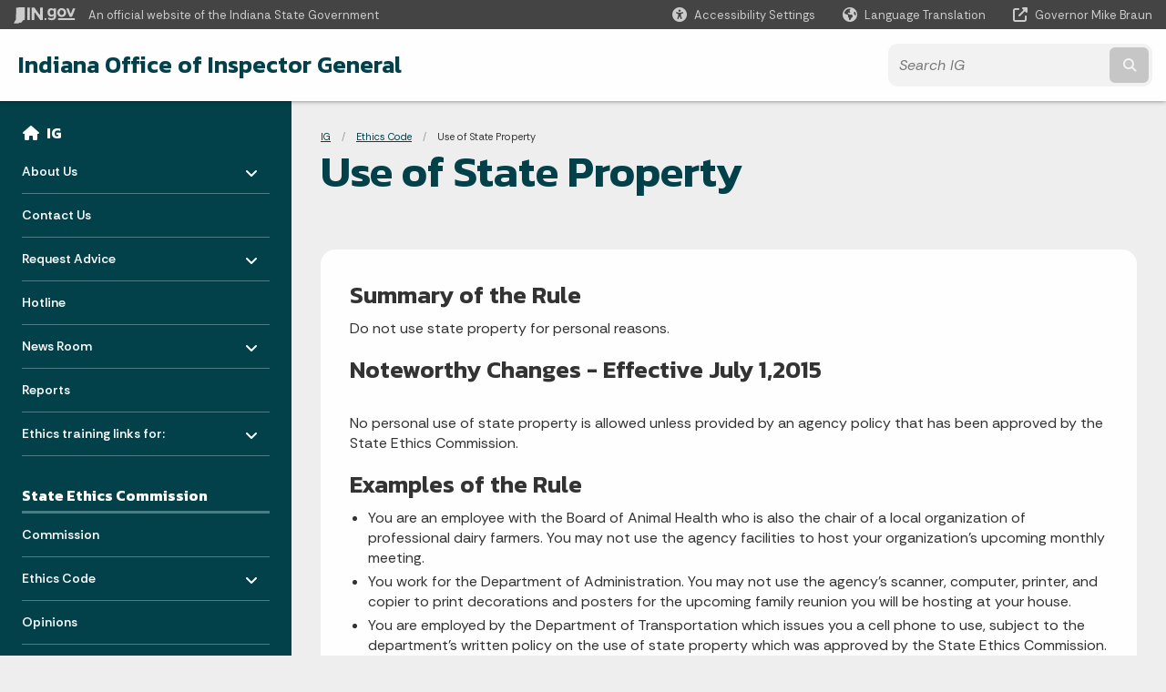

--- FILE ---
content_type: text/html; charset=UTF-8
request_url: https://www.in.gov/ig/ethics-code/use-of-state-property/
body_size: 10610
content:
<!doctype html>
<html class="no-js" lang="en" aria-label="IG - Use of State Property" data="
subpage
">
    <head>
    <!-- Front end is page asset -->
    <title>IG: Use of State Property</title>
<meta charset="utf-8">
<meta name="description" content="" />
<meta name="keywords" content="" />
<meta name="viewport" content="width=device-width, initial-scale=1.0">
<meta name="apple-mobile-web-app-capable" content="yes">
<meta http-equiv="X-UA-Compatible" content="IE=edge,chrome=1">
<meta name="dcterms.title"      content="Use of State Property">
<meta name="dcterms.creator"    content="IG">
<meta name="dcterms.created"    content="2020-11-23T12:47:12-05:00">
<meta name="dcterms.modified"   content="2023-09-06T14:36:29-04:00">
<meta name="dcterms.issued"     content="2020-11-23T16:51:05-05:00">
<meta name="dcterms.format"     content="HTML">
<meta name="dcterms.identifier" content="https://www.in.gov/ig/ethics-code/use-of-state-property">
<!-- EnhancedUiSearch //-->
<!-- Settings //-->
<meta name="assetType" content="page_standard" />
<meta name="assetName" content="Use of State Property" />
<!-- Publishing - Page Details //-->
    <meta itemprop="name" content="Use of State Property" />
    <meta itemprop="description" content="" />
    <meta itemprop="image" content="" />
<meta name="twitter:card" content="summary" />
        <meta name="twitter:title" content="Use of State Property" />
        <meta name="twitter:description" content="" />
        <meta property="og:title" content="Use of State Property" />
        <meta property="og:description" content="" />
<meta property="og:type" content="website" />
<meta property="og:url" content="https://www.in.gov/ig/ethics-code/use-of-state-property/" />
<meta property="og:site_name" content="IG" />
<meta property="article:published_time" content="2020-11-23T16:51:05-05:00" />
<meta property="article:modified_time" content="2023-09-06T14:36:29-04:00" />
<meta property="article:tag" content="" />
<link rel="shortcut icon" href="/global/images/favicon.ico" />
                <link rel="preconnect" href="https://fonts.googleapis.com">
<link rel="preconnect" href="https://fonts.gstatic.com" crossorigin>
<link href="https://fonts.googleapis.com/css2?family=Kanit:ital,wght@0,300;0,400;0,600;0,700;1,300;1,400;1,600;1,700&family=Rethink+Sans:ital,wght@0,400..800;1,400..800&display=swap" rel="stylesheet">
<link type="text/css" rel="stylesheet" media="all" href="/global/css/font-awesome-6.7.1/css/all.min.css" /> 
<link type="text/css" rel="stylesheet" media="all" href="/global/css/agency-styles-2024.css" />
<script type="text/javascript" src="/global/javascript/jquery-3.5.1.js"></script>
<!-- u: 52676 -->
        <link href="/ig/includes/custom.css" rel="stylesheet">
         <link href="/ig/includes/colors_2024.css" rel="stylesheet">
</head>
<body id="subpage" class="ig info show-horizontal-menu ">
                <header data-sticky-container class="">
    <div data-sticky data-margin-top="0" data-sticky-on="small">
        <div id="header_sliver" class="row expanded">
            <div id="header_sliver_logo_container" class="container_ingovlogo columns">
                <a id="header_sliver_logo_link" href="https://www.in.gov/" target="_blank">
                    <svg id="in-gov-logo-svg" class="in-gov-logo-svg" alrt="IN.gov Logo" data-name="IN.gov Logo"
                        xmlns="http://www.w3.org/2000/svg" viewBox="0 0 120 32.26" height="18" width="68">
                        <defs>
                            <style>
                                .ingov-logo {
                                    fill: #fff;
                                }
                            </style>
                        </defs>
                        <title>IN.gov</title>
                        <path class="ingov-logo"
                            d="M20.21.1,9.8,0A3.6,3.6,0,0,0,8.53.26L6.81,1A.91.91,0,0,1,6.45,1,.86.86,0,0,1,6.15,1l-1-.45A.84.84,0,0,0,4.2.68a.88.88,0,0,0-.26.63L3.63,24a1.63,1.63,0,0,1-.25.75L1,28a3.65,3.65,0,0,0-.53,1.18L0,31.28a.83.83,0,0,0,.13.7.73.73,0,0,0,.57.28,1,1,0,0,0,.31,0l2.71-.83a1.3,1.3,0,0,1,.7.05L5.58,32a1.25,1.25,0,0,0,.51.12A1.37,1.37,0,0,0,7,31.77l.61-.56a.82.82,0,0,1,.49-.16h.07l.9.18.19,0a1.2,1.2,0,0,0,1.11-.7l.28-.65a.15.15,0,0,1,.17-.07l1.94.68a1.11,1.11,0,0,0,.34.06,1.18,1.18,0,0,0,1-.57l.32-.55a3.91,3.91,0,0,1,.61-.75l1.57-1.41a1.59,1.59,0,0,0,.46-1.37L17,25.57h0a2.72,2.72,0,0,0,1.35,0l1.88-.53a.82.82,0,0,0,.45-1.34L20.18,23a.08.08,0,0,1,0-.07.09.09,0,0,1,0-.06l.31-.23a1.76,1.76,0,0,0,.64-1.28l.07-20.19A1,1,0,0,0,20.21.1Zm61.61,2H78.65A.61.61,0,0,0,78,2.7a.61.61,0,0,1-1,.47,6.25,6.25,0,0,0-4.1-1.49c-4.19,0-7.31,3-7.31,8.44s3.16,8.44,7.31,8.44A6.22,6.22,0,0,0,77,17a.61.61,0,0,1,1,.46v.16c0,3.26-2.47,4.19-4.56,4.19a6.79,6.79,0,0,1-4.66-1.55.61.61,0,0,0-.93.14l-1.27,2.05a.62.62,0,0,0,.14.81,10.1,10.1,0,0,0,6.72,2.12c4.08,0,9-1.54,9-7.86V2.7A.61.61,0,0,0,81.82,2.09ZM78,12.59a.63.63,0,0,1-.14.39,4.9,4.9,0,0,1-3.6,1.7c-2.47,0-4.19-1.72-4.19-4.56s1.72-4.56,4.19-4.56a4.79,4.79,0,0,1,3.63,1.73.59.59,0,0,1,.11.35Zm15.59,6.48a8.41,8.41,0,0,0,8.78-8.72,8.77,8.77,0,0,0-17.54,0A8.4,8.4,0,0,0,93.63,19.07Zm0-13.52c2.71,0,4.26,2.23,4.26,4.8s-1.54,4.84-4.26,4.84S89.41,13,89.41,10.36,90.92,5.55,93.63,5.55Zm25.49-3.47h-2.8a.88.88,0,0,0-.82.57l-3.29,8.78a.88.88,0,0,1-1.64,0l-3.29-8.78a.88.88,0,0,0-.82-.57H103.7a.88.88,0,0,0-.81,1.2l6,14.82a.88.88,0,0,0,.81.55h3.52a.88.88,0,0,0,.81-.55l6-14.82A.88.88,0,0,0,119.12,2.09ZM61.59,21.23a2,2,0,1,0,2,2A2,2,0,0,0,61.59,21.23ZM30.18.44H26.66a.88.88,0,0,0-.88.88v23a.88.88,0,0,0,.88.88h3.52a.88.88,0,0,0,.88-.88v-23A.88.88,0,0,0,30.18.44Zm25.47,0H52.13a.88.88,0,0,0-.88.88V13.74a.88.88,0,0,1-1.59.51L40.05.81a.88.88,0,0,0-.71-.37H35.25a.88.88,0,0,0-.88.88v23a.88.88,0,0,0,.88.88h3.52a.88.88,0,0,0,.88-.88v-13a.88.88,0,0,1,1.59-.51l9.95,14a.88.88,0,0,0,.71.37h3.76a.88.88,0,0,0,.88-.88v-23A.88.88,0,0,0,55.65.44ZM118.59,21.6H87.28a.88.88,0,0,0-.88.88v1.75a.88.88,0,0,0,.88.88h31.31a.88.88,0,0,0,.88-.88V22.48A.88.88,0,0,0,118.59,21.6Z"
                            transform="translate(0 0)"></path>
                    </svg>
                </a>
                <span id="header_sliver_official_text">An official website <span class="small-hide">of the Indiana State Government</span></span>
            </div>
            <div class="columns medium-hide medium-2 large-2 shrink">
                <a id="header_sliver_accessibility_link" href="javascript:void(0);" data-acsb-custom-trigger="true" role="button" data-acsb-clickable="true" data-acsb-navigable="true"><span id="header_sliver_accessibility_icon" class="fas fa-universal-access"></span> <span id="header_sliver_accessibility_text" class="small-hide">Accessibility
                        Settings</span></a>
            </div>
            <div id="google_translate_element_header" class="small-hide columns medium-hide medium-2 large-2 shrink">
                <span id="header_sliver_translation_icon" class="fas fa-globe-americas"></span><span id="header_sliver_translation_text" class="small-hide">Language Translation</span>
            </div>
            <script type="text/javascript">
                function googleTranslateElementInit() {
                    new google.translate.TranslateElement({ pageLanguage: 'en', layout: google.translate.TranslateElement.InlineLayout.VERTICAL }, 'google_translate_element_header');
                }
            </script>
            <script type="text/javascript" src="//translate.google.com/translate_a/element.js?cb=googleTranslateElementInit" async></script>
            <div class="columns small-hide medium-2 large-2 shrink">
                <a id="header_sliver_governor_link" href="https://www.in.gov/gov" target="_blank"><span id="header_sliver_governor_icon" class="fas fa-external-link-alt"></span> <span id="header_sliver_governor_text">Governor Eric J. Holcomb</span></a>
            </div>
        </div>
        <div id="header_top" role="navigation" class="row expanded collapse">
            <div class="columns small-12 medium-expand">
                <ul id="header_elem-list" class="row expanded ">
                    <li id="header_agency-name" class="columns ">   
                                    <a href="/ig">
                        Indiana Office of Inspector General                     
                        </a>
                    </li>
                    <script>
                        var searchCollection = 'ig';
                        var searchResultsPage = '/ig/search-results';
                        var searchProfile = '_default';
                    </script>
                    <li id="header_search" class="columns small-12 medium-4 large-3">
                        <form id="agency-fb-search" action="/ig/search-results" method="get" role="search">
                            <input type="hidden" name="profile" value="_default">
                            <input type="hidden" name="collection" value="ig">
                            <ul id="header_search-list">
                                <li><button type="button" class="button" id="button_voice-search" title="Search by voice"><i
                                            class="fas fa-microphone"></i><span class="show-for-sr">Start voice
                                            input</span></button></li>
                                <li>
                                    <input id="header_agency-search" type="search" placeholder="Search&nbsp;IG"
                                        data-placeholder="Search&nbsp;IG" name="query" autocomplete="off"
                                        aria-label="Search query">
                                    <div id="frequent-search-wrap" data-cached=0>
                                        <p><i class="fas fa-star"></i> <strong>Frequent Searches</strong></p>
                                    </div>
                                </li>
                                <li><button type="submit" class="button" id="button_text-search"><span class="fas fa-magnifying-glass"></span><span class="browser-ie11">&gt;</span><span class="show-for-sr">Submit text search</span></button></li>
                            </ul>
                        </form>
                    </li>
                </ul>
            </div>
        </div>
    </div>
    <div id="top-menu-nav-btn" class="columns shrink bottom-left" title="Main Menu">
        <button id="button_main-menu" aria-expanded="true">
            <div id="toggle" class="button-container">
                <span class="top"></span>
                <span class="middle"></span>
                <span class="bottom"></span>
                <div class="icon-text">MENU</div>
            </div>
        </button>
    </div>
    <!--<div class="faq_box" style="display:none;"></div>-->
    <script>let siteAlertJSONPath = '/ig' + '/includes/site-alert.json'</script>
</header>
<div class="overlay" id="overlay">
	<nav class="overlay-menu">
		<div class="main-nav" id="main-nav">
		    <div class="section-header section-parent">
                <h2>
                            <span class="fas fa-home"></span><a href="/ig">IG Home</a>
                </h2>
		    </div>
		    <ul class="vertical menu accordion-menu" data-accordion-menu data-submenu-toggle="true" data-multi-open="false">
    <li>
        <a href="/ig/about-us">About Us
            <span class="show-for-sr"> - Click to Expand</span>
        </a>
<ul class="nested vertical menu submenu is-accordion-submenu" data-toggler=".expanded">
    <li>
        <a href="/ig/about-us/inspector-general">Inspector General
            <span class="show-for-sr"> - Click to Expand</span>
        </a>
</li>
    <li>
        <a href="/ig/about-us/executive-team">Executive Team
            <span class="show-for-sr"> - Click to Expand</span>
        </a>
</li>
    <li>
        <a href="/ig/about-us/mission">Mission
            <span class="show-for-sr"> - Click to Expand</span>
        </a>
</li>
    <li>
        <a href="/ig/about-us/jurisdiction">Jurisdiction
            <span class="show-for-sr"> - Click to Expand</span>
        </a>
</li>
</ul></li>
    <li>
                <a href="/ig/contact-us">Contact Us</a>
</li>
    <li>
        <a href="/ig/request-advice">Request Advice
            <span class="show-for-sr"> - Click to Expand</span>
        </a>
<ul class="nested vertical menu submenu is-accordion-submenu" data-toggler=".expanded">
    <li>
        <a href="/ig/request-advice/informal-advisory-opinions">Informal Advisory Opinions
            <span class="show-for-sr"> - Click to Expand</span>
        </a>
</li>
    <li>
        <a href="/ig/request-advice/formal-advisory-opinions">Formal Advisory Opinions
            <span class="show-for-sr"> - Click to Expand</span>
        </a>
</li>
</ul></li>
    <li>
                <a href="/ig/hotline">Hotline</a>
</li>
    <li>
        <a href="/ig/news-room">News Room
            <span class="show-for-sr"> - Click to Expand</span>
        </a>
<ul class="nested vertical menu submenu is-accordion-submenu" data-toggler=".expanded">
    <li>
        <a href="/ig/news-room/media-contact">Media Contact
            <span class="show-for-sr"> - Click to Expand</span>
        </a>
</li>
    <li>
        <a href="/ig/news-room/news-releases">News Releases
            <span class="show-for-sr"> - Click to Expand</span>
        </a>
</li>
    <li>
        <a href="/ig/news-room/subscribe-for-updates">Subscribe for Updates
            <span class="show-for-sr"> - Click to Expand</span>
        </a>
</li>
</ul></li>
    <li>
                <a href="/ig/reports">Reports</a>
</li>
    <li>
        <a href="/ig/ethics-training-links-for">Ethics training links for:
            <span class="show-for-sr"> - Click to Expand</span>
        </a>
<ul class="nested vertical menu submenu is-accordion-submenu" data-toggler=".expanded">
    <li>
        <a href="/ig/ethics-training-links-for/special-state-appointee-board-and-commission-members-training">Special State Appointee (Board and Commission members) Training
            <span class="show-for-sr"> - Click to Expand</span>
        </a>
</li>
</ul></li>
    <li class="list-group-item list-group-item-nav section-header">
            <a  href="javascript:void(0);" >State Ethics Commission
            </a>
    </li>
    <li>
                <a href="/ig/commission">Commission</a>
</li>
    <li>
        <a href="/ig/ethics-code">Ethics Code
            <span class="show-for-sr"> - Click to Expand</span>
        </a>
<ul class="nested vertical menu submenu is-accordion-submenu" data-toggler=".expanded">
    <li>
        <a href="/ig/ethics-code/violations">Violations
            <span class="show-for-sr"> - Click to Expand</span>
        </a>
</li>
</ul></li>
    <li>
                <a href="/ig/opinions">Opinions</a>
</li>
    <li>
                <a href="/ig/meeting-information">Meeting Information</a>
</li>
    <li class="list-group-item list-group-item-nav section-header">
            <a  href="javascript:void(0);" >Filings
            </a>
    </li>
    <li>
                <a href="/ig/about-disclosures">About Disclosures</a>
</li>
    <li>
                <a href="/ig/about-waivers">About Waivers</a>
</li>
    <li>
        <a href="/ig/file">File
            <span class="show-for-sr"> - Click to Expand</span>
        </a>
<ul class="nested vertical menu submenu is-accordion-submenu" data-toggler=".expanded">
    <li class="parent">
        <a href="/ig/file/financial-disclosure-statements">Financial Disclosure Statements
            <span class="show-for-sr"> - Click to Expand</span>
        </a>
        <button class="toggle"></button>
    <ul class="nested vertical menu submenu" data-toggler=".expanded">
        <div class="nest-group">
    <li class="normal">
        <a href="/ig/file/financial-disclosure-statements/financial-disclosure-statement">Financial Disclosure Statement</a>
    </li>
    <li class="list-group-item list-group-item-nav">
        <a  href="https://www.in.gov/ig/file/financial-disclosure-statements/">Financial Disclosure Statement FAQs</a>
    </li>
        </div>
    </ul>
</li>
    <li>
        <a href="/ig/file/conflicts-of-interest-decisions-and-votes">Conflicts of Interest - Decisions &amp; Votes
            <span class="show-for-sr"> - Click to Expand</span>
        </a>
</li>
    <li>
        <a href="/ig/file/conflicts-of-interest-contracts">Conflicts of Interest - Contracts
            <span class="show-for-sr"> - Click to Expand</span>
        </a>
</li>
    <li>
        <a href="/ig/file/gift-waiver">Gift Waiver
            <span class="show-for-sr"> - Click to Expand</span>
        </a>
</li>
    <li>
        <a href="/ig/file/post-employment-waiver">Post-Employment Waiver
            <span class="show-for-sr"> - Click to Expand</span>
        </a>
</li>
</ul></li>
    <li>
        <a href="/ig/search">Search
            <span class="show-for-sr"> - Click to Expand</span>
        </a>
<ul class="nested vertical menu submenu is-accordion-submenu" data-toggler=".expanded">
    <li>
        <a href="/ig/search/search-disclosures">Search Disclosures
            <span class="show-for-sr"> - Click to Expand</span>
        </a>
</li>
    <li>
        <a href="/ig/search/search-waivers">Search Waivers
            <span class="show-for-sr"> - Click to Expand</span>
        </a>
</li>
</ul></li>
    <li class="list-group-item list-group-item-nav section-header">
            <a  href="javascript:void(0);" >Resources
            </a>
    </li>
    <li class="list-group-item list-group-item-nav ">
            <a  href="/ig/ethics-training-links-for/ethics-officer-resources" >Ethics Officer Resources
            </a>
    </li>
    <li>
                <a href="/ig/conferences">Conferences</a>
</li>
    <li>
                <a href="/ig/rulemaking-docket">Rulemaking Docket</a>
</li>
    <li class="list-group-item list-group-item-nav ">
            <a  href="/ig/about-us/jurisdiction" >Jurisdiction
            </a>
    </li>
            </ul>
        </div>
    </nav>
    <div id="mm-close">
        <span class="fas fa-times fa-small"></span>&nbsp; Close Menu
    </div>
</div>
        <div id="container_main" class="row expanded collapse">
                    <nav class="columns medium-hide large-3 info-navigation">
                            <h1 class="show-for-sr">Sidebar</h1>
                                    <div class="section-content">
    <div class="main-nav">
        <h2 class="show-for-sr">Side Navigation</h2>
        <div class="section-header section-parent">
            <h2>
                <span class="fas fa-home"></span>
                <a href="/ig">IG</a>
            </h2>
        </div>
        <ul class="vertical menu accordion-menu" id="left-menu" data-accordion-menu data-submenu-toggle="true">
    <li>
        <a href="/ig/about-us">About Us
            <span class="show-for-sr"> - Click to Expand</span>
        </a>
  <ul class="nested vertical menu submenu is-accordion-submenu">
        <li>
        <a href="/ig/about-us/inspector-general">Inspector General</a>
</li><li>
        <a href="/ig/about-us/executive-team">Executive Team</a>
</li><li>
        <a href="/ig/about-us/mission">Mission</a>
</li><li>
        <a href="/ig/about-us/jurisdiction">Jurisdiction</a>
</li>
  </ul></li>
    <li>
            <a href="/ig/contact-us">Contact Us</a>
</li>
    <li>
        <a href="/ig/request-advice">Request Advice
            <span class="show-for-sr"> - Click to Expand</span>
        </a>
  <ul class="nested vertical menu submenu is-accordion-submenu">
        <li>
        <a href="/ig/request-advice/informal-advisory-opinions">Informal Advisory Opinions</a>
</li><li>
        <a href="/ig/request-advice/formal-advisory-opinions">Formal Advisory Opinions</a>
</li>
  </ul></li>
    <li>
            <a href="/ig/hotline">Hotline</a>
</li>
    <li>
        <a href="/ig/news-room">News Room
            <span class="show-for-sr"> - Click to Expand</span>
        </a>
  <ul class="nested vertical menu submenu is-accordion-submenu">
        <li>
        <a href="/ig/news-room/media-contact">Media Contact</a>
</li><li>
        <a href="/ig/news-room/news-releases">News Releases</a>
</li><li>
        <a href="/ig/news-room/subscribe-for-updates">Subscribe for Updates</a>
</li>
  </ul></li>
    <li>
            <a href="/ig/reports">Reports</a>
</li>
    <li>
        <a href="/ig/ethics-training-links-for">Ethics training links for:
            <span class="show-for-sr"> - Click to Expand</span>
        </a>
  <ul class="nested vertical menu submenu is-accordion-submenu">
        <li>
        <a href="/ig/ethics-training-links-for/special-state-appointee-board-and-commission-members-training">Special State Appointee (Board and Commission members) Training</a>
</li>
  </ul></li>
    <li class=" linkhdr  list-group-item list-group-item-nav">
    <a  >State Ethics Commission
    </a>
</li>
    <li>
            <a href="/ig/commission">Commission</a>
</li>
    <li>
        <a href="/ig/ethics-code">Ethics Code
            <span class="show-for-sr"> - Click to Expand</span>
        </a>
  <ul class="nested vertical menu submenu is-accordion-submenu">
        <li>
        <a href="/ig/ethics-code/violations">Violations</a>
</li>
  </ul></li>
    <li>
            <a href="/ig/opinions">Opinions</a>
</li>
    <li>
            <a href="/ig/meeting-information">Meeting Information</a>
</li>
    <li class=" linkhdr  list-group-item list-group-item-nav">
    <a  >Filings
    </a>
</li>
    <li>
            <a href="/ig/about-disclosures">About Disclosures</a>
</li>
    <li>
            <a href="/ig/about-waivers">About Waivers</a>
</li>
    <li>
        <a href="/ig/file">File
            <span class="show-for-sr"> - Click to Expand</span>
        </a>
  <ul class="nested vertical menu submenu is-accordion-submenu">
        <li>
    <a href="/ig/file/financial-disclosure-statements">Financial Disclosure Statements
        <span class="show-for-sr"> - Click to Expand</span>
    </a>
  <ul class="nested vertical menu submenu is-accordion-submenu">
        <li>
        <a href="/ig/file/financial-disclosure-statements/financial-disclosure-statement">Financial Disclosure Statement</a>
</li><li>
        <a   href="https://www.in.gov/ig/file/financial-disclosure-statements/" >Financial Disclosure Statement FAQs
        </a>
</li>
  </ul></li><li>
        <a href="/ig/file/conflicts-of-interest-decisions-and-votes">Conflicts of Interest - Decisions &amp; Votes</a>
</li><li>
        <a href="/ig/file/conflicts-of-interest-contracts">Conflicts of Interest - Contracts</a>
</li><li>
        <a href="/ig/file/gift-waiver">Gift Waiver</a>
</li><li>
        <a href="/ig/file/post-employment-waiver">Post-Employment Waiver</a>
</li>
  </ul></li>
    <li>
        <a href="/ig/search">Search
            <span class="show-for-sr"> - Click to Expand</span>
        </a>
  <ul class="nested vertical menu submenu is-accordion-submenu">
        <li>
        <a href="/ig/search/search-disclosures">Search Disclosures</a>
</li><li>
        <a href="/ig/search/search-waivers">Search Waivers</a>
</li>
  </ul></li>
    <li class=" linkhdr  list-group-item list-group-item-nav">
    <a  >Resources
    </a>
</li>
    <li class=" list-group-item list-group-item-nav">
    <a   href="/ig/ethics-training-links-for/ethics-officer-resources" >Ethics Officer Resources
    </a>
</li>
    <li>
            <a href="/ig/conferences">Conferences</a>
</li>
    <li>
            <a href="/ig/rulemaking-docket">Rulemaking Docket</a>
</li>
    <li class=" list-group-item list-group-item-nav">
    <a   href="/ig/about-us/jurisdiction" >Jurisdiction
    </a>
</li>
                <div class="section-header">Learn More</div>
                    <li id="info-nav-iwanto">
                    <span class="fas fa-user"></span>
                        <a href="#">I Want To
                            <span class="show-for-sr"> - Click to Expand</span>
                        </a>
                        <ul><li><a href="/ig/hotline">Request an investigation.</a></li><li><a href="/ig/request-advice">Get ethics advice.</a></li><li><a href="/ig/file/financial-disclosure-statements">File a financial disclosure statement.</a></li><li><a href="/ig/ethics-code">Read the ethics rules.</a></li><li><a href="/ig/ethics-training-links-for/special-state-appointee-board-and-commission-members-training">Take ethics training.</a></li><li><a href="/ig/meeting-information">I want to attend a Commission Meeting</a></li><li><a href="/ig/reports">Read an OIG report.</a></li><li><a href="/ig/commission">Read about the Ethics Commission.</a></li><li><a href="/ig/opinions">Find a past formal advisory opinion.</a></li><li><a href="/ig/ethics-code">Find an example of a waiver.</a></li></ul>
                    </li>
                    <li id="info-nav-onlineservices"><span class="fas fa-globe"></span>
                        <a href="#">Online Services
                            <span class="show-for-sr"> - Click to Expand</span>
                        </a>
                        <ul><li><a href="/ig/hotline">Request an investigation.</a></li><li><a href="/ig/request-advice">Request ethics advice.</a></li><li><a href="/ig/file/financial-disclosure-statements">File your Financial Disclosure Statement</a></li><li><a href="http://www.in.gov/icpr/2362.htm" target="_self">Forms.IN.gov</a></li><li><a href="http://www.in.gov/services.htm">More IN.gov Online Services</a></li><li><a href="http://www.in.gov/subscriber_center.htm">IN.gov Subscriber Center</a></li></ul>
                    </li>
                    <li id="agency-faq-drop" style="display:none;"><span class="fas fa-question"></span>
                        <a href="#">Top FAQs
                            <span class="show-for-sr"> - Click to Expand</span>
                        </a>
                        <ul class="menu vertical nested" id="faqs-dropdown"></ul>
                    </li>
        </ul>
    </div>
</div>
                    </nav> 
                    <div class="columns medium-12 large-9">
                    <main>
                        <article aria-label="IN.gov Content">
            <section class="info-internal-banner">
            <nav class="breadcrumbs" aria-label="You are here:" role="navigation">
                <h1 class="show-for-sr breadcrumbs">Breadcrumbs</h1>
                <ul class="breadcrumbs">
                            <li><a href="/ig">IG</a></li>
                                <li><a href="/ig/ethics-code">Ethics Code</a></li>
                                <li><span class="show-for-sr">Current: </span>Use of State Property</li>
                </ul>
            </nav>
            <h1 class="info-heading">
                Use of State Property</h1>
            </section>
<section id="content_container_184763">
<h3>Summary of the Rule</h3><p>Do not use state property for personal reasons.</p><h3>Noteworthy Changes - Effective July 1,2015</h3><p><br /> No personal use of state property is allowed unless provided by an agency policy that has been approved by the State Ethics Commission.</p><h3>Examples of the Rule</h3><ul><li>You are an employee with the Board of Animal Health who is also the chair of a local organization of professional dairy farmers. You may not use the agency facilities to host your organization&rsquo;s upcoming monthly meeting.</li><li>You work for the Department of Administration. You may not use the agency&rsquo;s scanner, computer, printer, and copier to print decorations and posters for the upcoming family reunion you will be hosting at your house.</li><li>You are employed by the Department of Transportation which issues you a cell phone to use, subject to the department&rsquo;s written policy on the use of state property which was approved by the State Ethics Commission. You may use the phone to make a personal phone call so long as you comply with the agency&rsquo;s&nbsp;approved policy.</li><li>You are an&nbsp;Indiana Department of&nbsp;Environmental Management&nbsp;employee who is&nbsp;issued a state vehicle to drive to and from job sites. You may not use this vehicle when you drive to Florida for vacation.</li><li>You are a Department of Insurance employee and you work in the office. You are having a New Year's Eve&nbsp;party at your home. You may not print invitations on the office copier.</li></ul><h3>Past Advisory Opinions on the Rule</h3><ul><li><a href="/ig/opinions#stateprop">All Opinions on the State Property Rule</a></li></ul><h3>The Rule: IC 4-2-6-17 Use of State Property</h3><p>a. Subject to IC 4-2-7-5 a state officer, employee or special state appointee shall not make use of state materials, funds, property, personnel, facilities or equipment for any purpose other than for official state business unless the use is expressly permitted by a general written agency, departmental or institutional policy or regulation that has been approved by the commission.&nbsp;&nbsp;The commission may withhold approval of a policy or rule that violates the intent of Indiana law or the code of ethics, even if Indiana law or the code of ethics does not explicitly prohibit that policy or rule.</p><p>b.&nbsp;&nbsp;An individual who violates this rule is subject to action under IC 4-2-6-12.</p>
</section>
                            
                </article> 
                <footer>
                        <section id="footer_agency" data-ctype="agency-footer">
  <div class="row expanded">
      <div id="footer_agency-brand" class="columns small-12 medium-3">
        <h2>Indiana Office of Inspector General</h2>
      </div>
      <div id="footer_agency-links" class="columns small-12 medium-9">
        <div class="row expanded">
          <div class="columns small-12 medium-expand">
            <h2>Social Media</h2>
            <ul class="icons_social row medium-collapse">
              <li class="columns">
                <a title="Email" href="https://cloud.subscription.in.gov/signup?depid=546006787" target="_blank"><span class="far fa-envelope"></span><span class="browser-ie11">Email</span></a>
              </li>
          </ul>
          </div>
      </div>
  </div>
</section>
                        <footer>
    <section id="footer_sliver">
    <div>
        Copyright &copy; 2026 State of Indiana - All rights reserved.
    </div>
</section>
<footer id="footer_global" data-ctype="global-footer" style="background-image: url(/global/images/indiana-state-seal-bw-2.png);">
    <div id="footer_links" class="row expanded">
        <div class="columns small-12 medium-6 large-expand">
            <section id="footer_help" aria-label="Find Information">
                <h2>Find Information</h2>
                <ul class="vertical menu">
                    <!-- <li><a href="https://www.in.gov/idoa/state-information-center/" target="_blank">About State Information Center</a></li>                     -->
                    <!-- <li><a href="sms:1-855-463-5292">Text: 1-855-463-5292</a></li> -->
                    <li class="chat-link"><a href="javascript:void(0);" onclick="zE.activate({hideOnClose: false});">State Information Live Chat</a></li>
                    <li><a href="https://in.accessgov.com/idoa/Forms/Page/idoa/ask-sic-a-question/" target="_blank">Email State Information Center</a></li>
                    <li><a href="https://www.in.gov/apps/iot/find-a-person/" target="_blank">Find a Person</a></li>
                    <li><a aria-label="Find an Agency Footer Link" href="//www.in.gov/core/find_agency.html" target="_blank">Find an Agency</a></li>
                    <li><a href="tel:1-800-457-8283">Call: 1-800-457-8283</a></li>
                    <li><a href="tel:1-888-311-1846">Text: 1-888-311-1846</a></li>
                </ul>
            </section>
        </div>
        <div class="columns small-12 medium-6 large-expand">
            <section id="footer_quick_information" aria-label="Quick Information">
                <h2>Quick Information</h2>
                <ul class="vertical menu">
                    <!-- <li><a href="https://www.in.gov/apps/iot/find-a-person/" target="_blank">Find a State Employee</a></li> -->
                    <!-- <li><a href="https://www.in.gov/core/find_agency.html" target="_blank">Find an Agency</a></li> -->
                    <!-- <li><a href="https://www.in.gov/core/map.html" target="_blank">Maps & Information</a></li> -->
                    <!-- <li><a href="https://workforindiana.in.gov/" target="_blank">Apply for State Jobs</a></li> -->
                    <li><a href="https://www.in.gov/core/sitesurvey.html" target="_blank">IN.gov User Survey</a></li>
                    <li><a href="https://www.in.gov/core/advanced_search.html" target="_blank">Advanced Search</a></li>
                    <li><a href="https://www.in.gov/core/policies.html" target="_blank">Policies</a></li>
                    <li><a href="https://www.in.gov/core/sitemap.html" target="_blank">Sitemap</a></li>
                    <li><a href="https://faqs.in.gov/hc/en-us" target="_blank">IN.gov FAQs</a></li>
                    <li><a href="https://www.in.gov/core/info_employees.html" target="_blank">State Employee Resources</a></li>
                    </li>
                </ul>
            </section>
        </div>
        <div class="columns small-12 medium-6 large-expand">
            <section id="footer_state_information" aria-label="State Information">
                <h2>State Information</h2>
                <ul class="vertical menu">
                    <li><a href="https://www.in.gov/core/map.html" target="_blank">Maps &amp; Information</a></li>
                    <li><a href="https://www.in.gov/core/news_events.html" target="_blank">IN.gov News &amp; Events</a></li>
                    <li><a href="https://www.in.gov/core/gov-delivery.html" target="_blank">Email Updates</a></li>
                    <li><a href="https://iga.in.gov/laws/current/ic/titles/1" target="_blank">Indiana Code</a></li>
                    <li><a href="http://www.in.gov/legislative/iac/" target="_blank">Indiana Administrative Code</a></li>
                    <li><a href="https://www.in.gov/core/awards.html" target="_blank">Awards</a></li>
                </ul>
            </section>
        </div>
        <div class="columns small-12 medium-6 large-expand">
            <section id="footer_media_links" aria-label="IN.gov Settings">
                <div class="footer-logo-container">
                    <svg id="footer-in-gov-logo-svg" data-name="IN.gov Logo" xmlns="https://www.w3.org/2000/svg"
                        height= 31.00 width=119 viewBox="0 0 119 31.99">
                        <defs>
                            <style>
                                .ingov-gold {
                                    fill: #eaba0b;
                                }
                                .ingov-blue {
                                    fill: #2a4d87;
                                }
                                .ingov-white {
                                    fill: #fff;
                                }
                            </style>
                        </defs>
                        <path class="ingov-white"
                            d="M81.13,2.07h0s-3.14,.01-3.14,.01c-.34,0-.61,.27-.61,.61,0,.34-.27,.61-.61,.61-.15,0-.29-.05-.4-.15-1.14-.97-2.58-1.5-4.08-1.49-4.15,0-7.25,3-7.25,8.37s3.13,8.37,7.25,8.37c1.49,0,2.94-.54,4.06-1.53,.25-.22,.64-.2,.86,.06,.1,.11,.15,.25,.15,.4v.15c0,3.23-2.45,4.15-4.52,4.15-1.82,0-3.37-.44-4.62-1.53-.25-.22-.64-.2-.86,.05-.02,.03-.04,.05-.06,.08l-1.26,2.03c-.16,.26-.1,.6,.14,.79,1.95,1.54,4.02,2.1,6.66,2.1,4.05,0,8.88-1.53,8.88-7.79V2.67c0-.33-.27-.59-.6-.6Zm-3.89,10.81c-.9,1.04-2.2,1.65-3.58,1.68-2.45,0-4.15-1.7-4.15-4.52s1.7-4.52,4.15-4.52c1.39,.02,2.71,.64,3.6,1.71,.07,.1,.11,.22,.11,.35v4.91c0,.14-.04,.28-.14,.4ZM92.85,1.66c-5.45,0-8.68,3.95-8.68,8.61s3.27,8.64,8.68,8.64,8.71-3.95,8.71-8.64-3.27-8.6-8.71-8.6Zm0,13.41c-2.69,0-4.19-2.21-4.19-4.8s1.52-4.77,4.19-4.77,4.22,2.21,4.22,4.77-1.53,4.8-4.22,4.8ZM118.45,2.13c-.1-.04-.22-.06-.33-.06h-2.78c-.36,0-.67,.23-.79,.56l-3.28,8.7c-.17,.45-.67,.67-1.12,.5-.23-.09-.41-.27-.5-.5l-3.26-8.7c-.12-.33-.44-.56-.79-.56h-2.74c-.48,0-.86,.4-.86,.88,0,.11,.02,.21,.06,.31l5.9,14.7c.13,.32,.44,.54,.79,.54h3.49c.35,0,.66-.22,.79-.54l5.9-14.7c.18-.45-.04-.95-.49-1.13ZM61.08,21.05c-1.08,0-1.96,.88-1.96,1.96s.88,1.96,1.96,1.96,1.96-.88,1.96-1.96-.88-1.96-1.96-1.96ZM29.93,.44h-3.49c-.48,0-.87,.39-.87,.87V24.11c0,.48,.39,.87,.87,.87h3.49c.48,0,.87-.39,.87-.87V1.3c0-.48-.39-.87-.87-.87Zm25.27,0s-.01,0-.02,0h-3.49c-.48,0-.87,.39-.87,.87V13.62c0,.48-.37,.88-.85,.88-.29,0-.57-.14-.73-.38L39.73,.79c-.16-.23-.43-.36-.71-.36h-4.06c-.48,0-.87,.39-.87,.87V24.11c0,.48,.39,.87,.87,.87h3.49c.48,0,.87-.39,.87-.87V11.22c0-.48,.37-.88,.85-.88,.29,0,.57,.14,.73,.38l9.86,13.9c.16,.23,.43,.36,.71,.37h3.73c.48,0,.87-.39,.87-.87V1.3c0-.48-.39-.87-.87-.87Z">
                        </path>
                        <g>
                            <path class="ingov-white"
                                d="M20.04,.1l-10.32-.1c-.43,0-.86,.09-1.26,.25l-1.7,.73c-.11,.04-.23,.06-.35,.05-.1,0-.21-.02-.3-.06l-1.02-.44c-.31-.15-.67-.1-.92,.14-.16,.17-.26,.39-.25,.62l-.3,22.49c-.02,.26-.1,.52-.25,.74l-2.34,3.21c-.25,.36-.43,.77-.53,1.19L.03,31.02c-.06,.24-.01,.5,.14,.7,.14,.17,.35,.27,.57,.27,.1,0,.21-.01,.31-.04l2.69-.82c.23-.05,.48-.03,.7,.05l1.12,.54c.16,.07,.33,.11,.5,.12,.34,.01,.67-.1,.93-.33l.6-.55c.14-.1,.31-.16,.48-.16h.06l.89,.18c.06,.01,.13,.02,.19,.02,.47,0,.91-.26,1.1-.7l.27-.64c.03-.06,.1-.09,.17-.08l1.93,.68c.11,.04,.22,.06,.33,.06,.42,0,.81-.21,1.03-.56l.32-.54c.17-.27,.37-.52,.61-.75l1.55-1.4c.36-.36,.53-.86,.46-1.36l-.07-.36h.04c.44,.11,.9,.11,1.34,0l1.86-.53c.44-.1,.72-.54,.62-.98-.03-.13-.09-.25-.18-.35l-.57-.75s0-.05,0-.07c0-.02,.02-.05,.04-.06l.31-.23c.38-.31,.61-.77,.64-1.27l.06-19.99c0-.56-.45-1.02-1.02-1.03Z">
                            </path>
                            <rect class="ingov-gold" x="85.68" y="21.42" width="32.78" height="3.48" rx=".87" ry=".87">
                            </rect>
                        </g>
                    </svg>
                </div>
                <ul class="vertical menu">
                    <li><a href="javascript:void();" data-acsb-custom-trigger="true" title="Open accessibility tools"
                        role="button" data-acsb-clickable="true" data-acsb-navigable="true" tabindex="0"
                        data-acsb-now-navigable="true">Accessibility Settings</a></li>
                    <li><a href="https://www.in.gov/core/accessibility-feedback.html" target="_blank">Report Accessibility Issues</a></li>
                    <script type="text/javascript" src="https://www.browsealoud.com/plus/scripts/3.1.0/ba.js"
                    crossorigin="anonymous"
                    integrity="sha256-VCrJcQdV3IbbIVjmUyF7DnCqBbWD1BcZ/1sda2KWeFc= sha384-k2OQFn+wNFrKjU9HiaHAcHlEvLbfsVfvOnpmKBGWVBrpmGaIleDNHnnCJO4z2Y2H sha512-gxDfysgvGhVPSHDTieJ/8AlcIEjFbF3MdUgZZL2M5GXXDdIXCcX0CpH7Dh6jsHLOLOjRzTFdXASWZtxO+eMgyQ==">  </script>
                    <li>
                        <div class="_ba_logo" id="__ba_launchpad" style="padding-top: 0.5rem;"><a title="Listen with the ReachDeck Toolbar" id="browsealoud-button--launchpad"
                                class="gw-launchpad-button gw-launchpad-button--double-icon  gw-launchpad-button--orange"
                                ignore="true" lang="en" type="button"><span
                                    class="gw-launchpad-button__icon gw-launchpad-button__icon--left gw-launchpad-button__icon--accessibility-man-white"></span>Screen Reader - Speak<span
                                    class="gw-launchpad-button__icon gw-launchpad-button__icon--right gw-launchpad-button__icon--play-outline-white"></span></a>
                        </div>
                    </li>
                </ul>
            </section>
        </div>
    </div>
</footer>
</footer>
<script type="text/javascript" src="/global/javascript/agency-scripts-2024.js"></script> 
<script type="text/javascript" src="/global/javascript/components/libraries/glide-polyfilled.min.js"></script> 
<script async src="https://siteimproveanalytics.com/js/siteanalyze_10656.js"></script>
<script>(function(){ var s = document.createElement('script'), e = ! document.body ? document.querySelector('head') : document.body; s.src = 'https://acsbapp.com/apps/app/dist/js/app.js'; s.async = true; s.onload = function(){ acsbJS.init({ statementLink : '', footerHtml : '', hideMobile : true, hideTrigger : true, language : 'en', position : 'right', leadColor : '#113360', triggerColor : '#113360', triggerRadius : '50%', triggerPositionX : 'right', triggerPositionY : 'bottom', triggerIcon : 'people', triggerSize : 'medium', triggerOffsetX : 35, triggerOffsetY : 35, mobile : { triggerSize : 'small', triggerPositionX : 'right', triggerPositionY : 'bottom', triggerOffsetX : 10, triggerOffsetY : 10, triggerRadius : '50%' } }); }; e.appendChild(s);}());</script>
<script>
    function hideAccessibeTriggerFromScreenReaders() {  // Updated 7/21/25 by CV
      const interval = setInterval(() => {
        const trigger = document.querySelector('[data-acsb-custom-trigger="true"]');
        if (trigger) {
          const triggerTab = trigger.getAttribute('tabindex');
          if (triggerTab === '0') {
            trigger.setAttribute('aria-hidden', 'true');
            trigger.setAttribute('tabindex', '-1');
            clearInterval(interval);
          }
        }
      }, 300); // check every 300ms
    }
    window.addEventListener('load', hideAccessibeTriggerFromScreenReaders);  // Call on window.load
</script>
                </footer>
            </main> 
            </div> 
        </div> 
        <input type="hidden" name="token" value="f1b9ad46ca96f80d30ebcb5c2fe7e6eb1fa9efa2"  class="sq-form-field" id="token" />        
        <script type="text/javascript" src="/ig/includes/custom.js"></script>
        <script>
            document.addEventListener('DOMContentLoaded', function() {
                //Send doc height to parent frame (will be moving this code)
                function sendHeight() {
                    setTimeout(function() {
                        var scrollHeight = document.body.scrollHeight;
                        scrollHeight > 1 ? parent.postMessage({ 'request' : 'getdocheight', "data": scrollHeight }, '*') : sendHeight(); //Call sendHeight() again if no height yet
                    }, 500);
                }
                sendHeight(); //Send it
            });
        </script>
</body>
</html>

--- FILE ---
content_type: text/css
request_url: https://www.in.gov/ig/includes/custom.css
body_size: 3110
content:


/* Agency Custom CSS */

/* Main Container */
#size { background-image: url(/ig/images/col_bg.jpg); }

/* Left / 1st Column */
#col1 { color: #02414a ; }
/* Column 1 - Left Navigation */
#col1 #leftnavul .linkhdr, #col1 #leftnavul #ifahome { border-bottom: 1px solid #02414a; }
#col1 #leftnav > ul li:first-child a, #col1 #leftnav ul #ifahome a { background-image: url(/ig/images/icon_home.png); background-repeat: no-repeat; background-position: left center;}
#col1 #leftnavul .linkhdr a, #col1 #leftnavul #ifahome a { color: #02414a; }
#col1 #leftnavul .linkhdr a, #col1 #leftnavul #ifahome a { color: #02414a; }
#col1 #leftnav .linkhdr:hover a, #col1 #leftnavul #ifahome:hover a{ color: #02414a!important; }
#col1 #leftnav li:hover { background-color: #02414a; }
#col1 #leftnav li:hover a{ color: #ffffff; }
#col1 #leftnav ul li li { border-bottom: 1px solid #519099; }
#col1 #leftnav ul li li:hover { background-color: #519099; }
#col1 #leftnav ul li.navMore:hover { background-color: #02414a; }
#col1 #leftnav ul li.navMore:hover a { color: #ffffff; }

/* Column 1 - Left Navigation - Sub Menu */ /* jQuery UI Menu 1.10.0 */ 
.ui-menu .ui-menu { background-color: #02414a; }
/* Column 1 - Social Media */
#icon-social { /*background-image: url();*/ }


/* Center / 2nd Column */
#col2 h3, #col2full h3 { color: #02414a; border-bottom: 1px solid #02414a; }
/* Column 2 - Sub Page */
#lowerIndiana .breadcrumb a, #lowerIndiana span, #lowerIndianafull .breadcrumb a, #lowerIndianafull span { color: #02414a; }
#lowerIndiana .breadcrumb, #lowerIndianafull .breadcrumb { padding-left: 0px; }
/* Column 2 - Top */
#col2top .logo { display: none!important; }
#col2top h1 { padding-left: 0px; }/* Column 2 - Billboards */
.ws_bullets a { background: url(/ig/images/pagination.png) left top; }
#col2 #slides .caption .learn_more a { background-color: #02414a; background-image: url(/ig/images/col_bg.jpg); background-repeat: repeat-x; background-position: center center; }
#col2 a.prev, #col2 a.next { background: url() no-repeat transparent; }
#col2 iframe { width: 100%!important; }

/* Right / 3rd Column */
#col3 {color: #02414a; }
#col3 p a { color: #02414a; }
/* Column 3 - Top - Online Services */
#col3 #col3topfluid #services_link { background-image: url(/ig/images/icon_online_services.png); background-repeat: no-repeat; background-position: 0 0; }
#col3 #col3topfluid p, #col3 #col3topfluid #subscriber, #col3 #col3topfluid p a, #col3 #col3topfluid #subscriber a  { color: #02414a; }
/* Column 3 - FAQs / I Want Tos */
#col3 .faq_box { background: #519099; /* Old browsers */
background: -moz-linear-gradient(top, #519099 30%, #02414a 100%); /* FF3.6+ */
background: -webkit-gradient(linear, left top, left bottom, color-stop(30%,#519099), color-stop(100%,#02414a)); /* Chrome,Safari4+ */
background: -webkit-linear-gradient(top, #519099 30%,#02414a 100%); /* Chrome10+,Safari5.1+ */
background: -o-linear-gradient(top, #519099 30%,#02414a 100%); /* Opera 11.10+ */
background: -ms-linear-gradient(top, #519099 30%,#02414a 100%); /* IE10+ */
background: linear-gradient(to bottom, #519099 30%,#02414a 100%); /* W3C */
filter: progid:DXImageTransform.Microsoft.gradient( startColorstr='#519099', endColorstr='#02414a',GradientType=0 ); /* IE6-9 */}
#col3 .faq_box { background-color: #519099; }
#col3 #faqlink, #col3 #wantlink2 { background-color: #519099; }
#col3 #faqlink2, #col3 #wantlink { color: #02414a !important; }
#col3 #faqlink, #col3 #faqlink2 { background-image: url(/ig/images/icon_faqs.png); }


/* Agency Customizations */


#col2full table { background-color:#999999 }
#col2full table tr td.pcTableBG { background-color: #bebed2; }
#col2full table tr td.pcDateTableBG { background-color: #d7d7eb; }
#col2full table tr td.yrBG { background-color: #000; color: #fff; text-align:right; padding-right: 10px; }
#col2full table tr td.numBG { background-color: #000; color: #fff; text-align:center;}
#col2full table tr td.yr12BG { background-color: #974807; color: #fff; text-align:center;}
#col2full table tr td.yr13BG { background-color: #31849b; bold; color: #fff; text-align:center;}
#col2full table tr td.yr14BG { background-color: #4a452a; bold; color: #fff; text-align:center;}
#col2full table tr td.yr15BG { background-color: #632523; color: #fff; text-align:center;}
#col2full table tr td.planningBG { background-color: #1f6f43; color: #fff; text-align:center;}
#col2full table tr td.greybar { background-color: #404040; height:10px}
#col2full table tr td.centinfBG { background-color: #0f253f; border-color: #404040; color: #fff; text-align:center;}
#col2full table tr td.leftinfBG { background-color: #0f253f; border-color: #404040; color: #fff; text-align:left; padding-left: 10px;}
#col2full table tr td.completedBG { background-color: #1f6f43; color: #fff; text-align:center;}
 
#col2 h5, #col2full h5 { color: #02414a; border-bottom: 1px solid #02414a; line-height: 1.3em; font-size: 1.5em; font-family: 'RobotoBoldCondensed', Arial, Helvetica, sans-serif; font-weight: normal; border-bottom: 1px solid #E1DFDB; display: block; margin-bottom: 0px; margin-top: 0px; }
#blogs, #indepth, #media, #programs  { font-size: 0.9em; line-height: 1em; width:23.35%; min-height:250px; margin-top: 10px; margin-bottom: 10px; float:left; border: 1px solid #b3d3db; -webkit-border-top-left-radius: 8px; -webkit-border-top-right-radius: 8px; -moz-border-radius-topleft: 8px; -moz-border-radius-topright: 8px; border-top-left-radius: 8px; border-top-right-radius: 8px; }
#blogs, #indepth, #media { margin-left: 0; margin-right: 1.5%; }
#programs { margin-left: 0; margin-right: 0; }
#blogs h4, #indepth h4, #media h4, #programs h4 { color: #FFF; background-color: #02414a; margin-top: 0px; margin-right: 0px; margin-bottom: 10px; margin-left: 0px; font-weight: normal; font-size: 1.3em; text-align: center; padding-top: 8px; padding-right: 15px; padding-bottom: 8px; padding-left: 15px; font-family: 'RobotoBoldCondensed', Arial, Helvetica, sans-serif; line-height: 1.05em; background-image: url(/ig/images/col_bg.jpg); background-repeat: repeat-x; background-position: top; -webkit-border-top-left-radius: 8px; -webkit-border-top-right-radius: 8px; -moz-border-radius-topleft: 8px; -moz-border-radius-topright: 8px; border-top-left-radius: 8px; border-top-right-radius: 8px; min-height: 35px; }
#blogs ul, #indepth ul, #media ul, #programs ul { list-style-image: url(""); padding: 0px; margin-top: 0px; margin-right: 10px; margin-bottom: 0px; margin-left: 15px; }
#blogs li, #indepth li, #media li, #programs li { padding: 0px; margin-top: 0; margin-right: 0; margin-bottom: 10px; margin-left: 10px; }
#blogs a, #indepth a, #media a, #programs a { color:#354E60; text-decoration: none; font-family: 'RobotoCondensed', Arial, Helvetica, sans-serif; font-weight: normal; }
#blogs a:hover, #indepth a:hover, #media a:hover, #programs a:hover { text-decoration: underline; }
#blogs #noBgImage { background-image: none; }


#adx060701 .event_name { display:block; padding-top:10px; font-family: 'RobotoBoldCondensed', Arial, Helvetica, sans-serif !important; }
#adx060701 .event_name a { color: #3a7143 !important; }
#adx060701 .event_desc p { margin-top:-5px; }
#adx060701 .event_desc, #adx060701 .event_desc span { font-family: 'RobotoCondensed', Arial, Helvetica, sans-serif !important; }
#adx060701 .image {  background-image: url(http://www.in.gov/isda/images/logo_isda.png); background-repeat: no-repeat; width: 180px;}


/* Agency Media Queries */

@media only screen and (max-width : 768px) {
#programs, #blogs, #indepth, #media { width:98%; min-height: inherit; margin-right: 0; margin-left: 0; }
#col2top .logo { height: 50px; width: 70px; background-size: cover; }
#col2top h1 { padding-left: 0px; }
#lowerIndiana .breadcrumb { margin-top: 50px;}
#col2 #slides, #col2 #image, #col2full #slides, #col2full #image  { margin-top: 60px;}
}
 
.bold{font-weight: bold;}
.tilt{font-style: oblique;}
.warning{color: #992222;}
.detail{font-size: 85%; color: #555555;}
.centering{text-align: center;}
.float-right{float: right; padding: 0 0 5px 5px;}
.float-left{float: left; padding: 0 5px 5px 0;}
.clearit{clear: both}
.float{float: left; padding: 0 5px 5px 0; width: 100px; text-align: center;}
.spaced-list li, .spaced-list dd{margin: .5em 0;}
.break{padding: none; margin: 1em 0;}
.break li{list-style: none;}

body #col2 .basic-table, body #col2full .basic-table{border: 1px solid #777777; text-align: left;}
body #col2 .basic-table td, body #col2 .basic-table tr, body #col2full .basic-table td, body #col2full .basic-table tr {text-align: left;}
body #col2 .basic-table th, body #col2full .basic-table th {text-align: center;}
body #col2 .basic-table th.table-head, body #col2 .basic-table th.head, body #col2full .basic-table th.table-head, body #col2full .basic-table th.head {background-color: #000033; color: #ffffff;}
body #col2 .basic-table th.table-subhead, body #col2full .basic-table th.subhead, body #col2full .basic-table th.table-subhead, body #col2 .basic-table th.subhead{background-color: #000066; color: #ffffff;}
body #col2 .basic-table th.table-section, body #col2 .basic-table td.table-section, body #col2 .basic-table th.section, body #col2 .basic-table td.section, body #col2full .basic-table th.table-section, body #col2full .basic-table td.table-section, body #col2full .basic-table th.section, body #col2full .basic-table td.section {background-color: #eeeeff; color: #000000;}
.table-list{border: 1px solid #333333; padding: 2px; margin: 0; width: 225px;}
.table-list li{list-style: none; border: 1px solid #aaaaaa; padding: 2px;}
#col2 #col2sub ul.cg-table{padding: 2px; border: 1px solid #555555; background-color: #aaaaaa;}
#col2 #col2sub ul.cg-table li{width: 514px; text-align: left; list-style: none; display: block; background-color: #666666; color: #ffffff; padding: 2px; border: 1px solid #000000; clear: left; margin: 2px 0 0 0;}
#col2 #col2sub ul.cg-table ul{margin: -1.4em 0 0 205px; padding: 0;}
#col2 #col2sub ul.cg-table li li{background-color: #ffffff; color: #000000; width: 300px;}
#col2 #col2sub ul.cg-table li li ul{margin: 0 0 0 20px;}
#col2 #col2sub ul.cg-table li li li{border: none; width: 250px; list-style: auto;}
#col1midfluid{margin-top: 3px; border: 1px solid #020328; width: 207px; padding: 0;}
#col1midfluid h3{margin: 0; padding: 5px;}
#col1midfluid a{color: #ffffff;}
#col1midfluid ul{padding: 0 10px 0 15px; margin: .5em 10px}
#col1midfluid ul li{margin: .5em 0; line-height: 1.2em;}
#col2full #col2content {width: 100%; font-size: 12px;}
#col2 #col2content h4, #col2full #col2content h4, #col2 #col2sub h4, h5, h6 {margin: .5em 20px .5em 20px;}
#col2 #col2content h4, #col2 #col2sub h4 {padding: 0;}
#col2 #col2content ul, #col2 #col2sub ul {margin: 1em 20px;}
#col2 #col2content ol, #col2 #col2sub ol {margin: 1em 20px 1em 40px;}
#col2 #col2content p, #col2 #col2sub p, #col2full #col2content p {margin: 1em 20px;}
#col2 #col2content div, #col2 #col2sub div {margin: 1em 0;}
#col2 #col2content div.float {margin: 0;}
#col2 #col2content h4, #col2full #col2content h4, #col2 #col2sub h4 {font-size: 120%; color: #002272;}
#col2 #col2content h5, #col2full #col2content h5, #col2 #col2sub h5 {font-size: 100%; color: #333399;}
#col2 #col2content h6, #col2full #col2content h6, #col2 #col2sub h6 {font-size: 85%; color: #666699;}
/* #col2 #col2content, #col2 #col2sub {padding: 0 10px;} */
#col2 #col2content li ul, #col2full #col2content li ul, #col2 #col2sub li ul {margin: 0 0 0 20px; padding: 0;}
#col2 #col2content li ol, #col2full #col2content li ol, #col2 #col2sub li ol {margin: 0 0 0 20px; padding: 0;}
#col2full #image {width: auto; height: auto;}

/* 2016 Header */
.in-header{
    background: #02414a;
}
.in-header .menu,
.in-header .close {
    color: #fff;
    background: rgba(255,255,255,0.25);
}
.in-utility {
    color: #fff;
    background: #02414a;
}
.in-utility .feedback .icon,
.in-utility .feedback .form {
    color: #fff;
    background: rgba(0, 0, 0, 0.5);
}
.in-menus .skin-minimal.breadcrumbs {
  border-top-color: rgba(0,0,0,0.3);
  border-bottom-color: rgba(255,255,255,0.1);
  background: #02414a;
}
.in-search .select2-container--default .select2-selection--single {
    border: 1px solid #02414a;
    background-color: #02414a;
}
.in-title-bar input[type="submit"] {
    background-color: #02414a;
}
.person {
    display: block;
}
.sbHolder,
#col1 #col1top,
#col2 #col2top,
#col2full #col2top,
#col3top {
    display: none !important;
}
#col2{
    padding-top: 20px;
}

.button a { color: white; } 

#red { color: red;  }

--- FILE ---
content_type: application/javascript; charset=utf-8
request_url: https://ingov.zendesk.com/api/v2/help_center/en-us/sections/115001506068-Inspector-General-State-Ethics/articles.json?sort_order=asc&callback=jQuery35101023349685475754_1769104999720&_=1769104999721
body_size: 5045
content:
jQuery35101023349685475754_1769104999720({"count":18,"next_page":null,"page":1,"page_count":1,"per_page":30,"previous_page":null,"articles":[{"id":115005228888,"url":"https://ingov.zendesk.com/api/v2/help_center/en-us/articles/115005228888.json","html_url":"https://faqs.in.gov/hc/en-us/articles/115005228888-What-are-the-stages-of-an-ethics-complaint","author_id":19552993367,"comments_disabled":true,"draft":false,"promoted":false,"position":0,"vote_sum":32,"vote_count":54,"section_id":115001506068,"created_at":"2017-03-30T14:45:27Z","updated_at":"2023-10-31T20:16:03Z","name":"What are the stages of an ethics complaint?","title":"What are the stages of an ethics complaint?","source_locale":"en-us","locale":"en-us","outdated":false,"outdated_locales":[],"edited_at":"2023-10-31T20:16:03Z","user_segment_id":null,"permission_group_id":263726,"content_tag_ids":[],"label_names":[],"body":"\u003cp\u003e\u003cspan\u003eAn investigation starts with a report to the Office of the Inspector General (OIG). This report or complaint is a request to investigate. In contrast, the term \"complaint\" in the OIG statute refers to the written document the OIG files with the State Ethics Commission (\u003c/span\u003e\u003cspan\u003eSEC\u003c/span\u003e\u003cspan\u003e) if a Code of Ethics violation is determined by the OIG after an investigation. Upon receiving a request to investigate, the following stages are followed.\u003c/span\u003e\u003c/p\u003e\n\u003col start=\"1\" type=\"1\"\u003e\n\u003cli\u003e\n\u003cu\u003eInvestigation\u003c/u\u003e \u003cbr\u003eThe OIG investigates allegations that the Indiana Code of Ethics may have been violated. If it determines after an investigation that the facts constitute probable cause that can be shown by a preponderance of the evidence, it may file a written complaint with the SEC specifying the alleged violation.\u003c/li\u003e\n\u003cli\u003e\n\u003cu\u003eFiling of the complaint\u003c/u\u003e \u003cbr\u003eAn ethics complaint is a written document filed by the Inspector General with the SEC. This document cites the specific ethics rule which is alleged to have been violated along with the general supporting facts. This is a civil rather than a criminal proceeding. The person named as allegedly violating the rule is the \"Respondent\". \u003cbr\u003e\u003cbr\u003eIf the SEC finds that probable cause exists to support the complaint, the state employee is notified in writing of this SEC finding and is given a hearing date. This determination by the SEC is made in executive rather than public session. \u003cbr\u003e\u003cbr\u003eUnder Indiana law, the written complaint filed with the SEC is a public document. The probable cause information and supporting investigatory records are not public documents.\u003c/li\u003e\n\u003cli\u003e\n\u003cu\u003eDiscovery\u003c/u\u003e \u003cbr\u003eA witness and exhibit list allegedly supporting the complaint are provided to the Respondent.\u003c/li\u003e\n\u003cli\u003e\n\u003cu\u003eOptional Negotiations\u003c/u\u003e \u003cbr\u003eDuring the interim between the filing of the complaint and the hearing or trial on the complaint, the Inspector General may communicate with the Respondent in order to seek an agreed settlement to submit for approval or rejection by the SEC. The Respondent is entitled to communicate through an attorney he or she hires. If an agreed settlement is not reached, the case moves to the SEC for the hearing or trial on the complaint.\u003c/li\u003e\n\u003cli\u003e\n\u003cu\u003eHearing on the complaint\u003c/u\u003e \u003cbr\u003eThe hearing is public and like in most state agency proceedings, the media is permitted to attend and record the proceedings. \u003cbr\u003e\u003cbr\u003eThe hearing is similar to a court proceeding. However, the SEC conducts the hearings informally so as to provide fairness to the Respondent. The SEC is the ultimate trier of fact. The SEC also controls the reception of evidence and the entire proceeding. Currently, the SEC consists of licensed attorneys in Indiana who have wide ranges of experience and geographic backgrounds. To learn more about the current SEC members, please visit our \u003ca href=\"https://www.in.gov/ig/commission/\" target=\"_self\" rel=\"undefined\"\u003eCommission page\u003c/a\u003e. \u003cbr\u003e\u003cbr\u003eGenerally, the procedure at the hearing is similar to a court trial. Both parties are entitled to present evidence in the form of witness testimony and exhibits. Cross-examination of the witnesses is permitted. The Inspector General usually presents evidence first and then rests. Then the Respondent is entitled to present evidence. After\u003c/li\u003e\n\u003c/ol\u003e","user_segment_ids":[]},{"id":115005228968,"url":"https://ingov.zendesk.com/api/v2/help_center/en-us/articles/115005228968.json","html_url":"https://faqs.in.gov/hc/en-us/articles/115005228968-What-is-the-Code-of-Ethics-or-ethics-rules","author_id":19552993367,"comments_disabled":true,"draft":false,"promoted":false,"position":1,"vote_sum":-3,"vote_count":17,"section_id":115001506068,"created_at":"2017-03-30T14:45:40Z","updated_at":"2023-02-09T03:00:24Z","name":"What is the Code of Ethics or ethics rules?","title":"What is the Code of Ethics or ethics rules?","source_locale":"en-us","locale":"en-us","outdated":false,"outdated_locales":[],"edited_at":"2017-03-30T14:45:40Z","user_segment_id":null,"permission_group_id":263726,"content_tag_ids":[],"label_names":[],"body":"\u003cp\u003e\u003cspan\u003eThe fifteen ethics rules for the Executive Branch of Indiana government are codified into the Code of Ethics in 42 IAC 1-5-1 through 15. These rules, along with their summaries, examples and State Ethics Commission interpretations, may also be found on the \u003ca href=\"http://www.in.gov/ig/\"\u003eOffice of the Inspector General website\u003c/a\u003e.\u003c/span\u003e\u003c/p\u003e\r\u003cp\u003e \u003c/p\u003e\r\u003cp\u003e \u003c/p\u003e\r\r","user_segment_ids":[]},{"id":115005056287,"url":"https://ingov.zendesk.com/api/v2/help_center/en-us/articles/115005056287.json","html_url":"https://faqs.in.gov/hc/en-us/articles/115005056287-How-do-I-file-a-Financial-Disclosure-Statement","author_id":19552993367,"comments_disabled":true,"draft":false,"promoted":false,"position":2,"vote_sum":1,"vote_count":5,"section_id":115001506068,"created_at":"2017-03-30T14:45:18Z","updated_at":"2022-09-17T20:09:09Z","name":"How do I file a Financial Disclosure Statement?","title":"How do I file a Financial Disclosure Statement?","source_locale":"en-us","locale":"en-us","outdated":false,"outdated_locales":[],"edited_at":"2017-03-30T14:45:18Z","user_segment_id":null,"permission_group_id":263726,"content_tag_ids":[],"label_names":[],"body":"Financial Disclosure Statements may be filed online here:  \u003ca href=\"http://www.in.gov/ig/2331.htm\"\u003ehttp://www.in.gov/ig/2331.htm\u003c/a\u003e\r","user_segment_ids":[]},{"id":115005229008,"url":"https://ingov.zendesk.com/api/v2/help_center/en-us/articles/115005229008.json","html_url":"https://faqs.in.gov/hc/en-us/articles/115005229008-What-is-the-relation-of-the-SEC-to-the-OIG","author_id":19552993367,"comments_disabled":true,"draft":false,"promoted":false,"position":3,"vote_sum":2,"vote_count":4,"section_id":115001506068,"created_at":"2017-03-30T14:45:48Z","updated_at":"2022-12-12T16:07:42Z","name":"What is the relation of the SEC to the OIG?","title":"What is the relation of the SEC to the OIG?","source_locale":"en-us","locale":"en-us","outdated":false,"outdated_locales":[],"edited_at":"2021-01-26T20:49:05Z","user_segment_id":null,"permission_group_id":263726,"content_tag_ids":[],"label_names":[],"body":"\u003cp\u003e\u003cspan\u003eThe State Ethics Commission (\u003c/span\u003e\u003cspan\u003eSEC\u003c/span\u003e\u003cspan\u003e) is an independent Commission which gives the ultimate decisions on interpretations of the Indiana Code of Ethics. The\u003c/span\u003e \u003cspan\u003eSEC\u003c/span\u003e\u003cspan\u003ealso controls ethics complaint litigation brought by the Inspector General. The Inspector General is also charged to provide staff and office space to the\u003c/span\u003e \u003cspan\u003eSEC\u003c/span\u003e\u003cspan\u003e.\u003c/span\u003e\u003c/p\u003e\n\u003cp\u003e\u003ca href=\"https://www.in.gov/ig/commission/\" target=\"_self\" rel=\"undefined\"\u003ehttps://www.in.gov/ig/commission/\u003c/a\u003e\u003c/p\u003e","user_segment_ids":[]},{"id":115005056327,"url":"https://ingov.zendesk.com/api/v2/help_center/en-us/articles/115005056327.json","html_url":"https://faqs.in.gov/hc/en-us/articles/115005056327-How-do-I-request-an-investigation-by-the-OIG","author_id":19552993367,"comments_disabled":true,"draft":false,"promoted":false,"position":4,"vote_sum":5,"vote_count":9,"section_id":115001506068,"created_at":"2017-03-30T14:45:24Z","updated_at":"2022-12-12T16:08:13Z","name":"How do I request an investigation by the OIG?","title":"How do I request an investigation by the OIG?","source_locale":"en-us","locale":"en-us","outdated":false,"outdated_locales":[],"edited_at":"2017-03-30T14:45:24Z","user_segment_id":null,"permission_group_id":263726,"content_tag_ids":[],"label_names":[],"body":"\u003cp\u003e\u003cspan\u003ePersons may request an OIG investigation on our confidential \u003ca href=\"http://www.in.gov/ig/2330.htm\"\u003eHOTLINE\u003c/a\u003e.\u003cbr\u003e\r\u003cbr\u003e\rPersons without access to a computer may submit their request in writing to the OIG:\u003cbr\u003e\r\u003cbr\u003e\rOffice of the Inspector General\u003cbr\u003e\r315 W. Ohio St., Rm. 104\u003cbr\u003e\rIndianapolis, IN 46202\u003c/span\u003e\u003c/p\u003e\r\r","user_segment_ids":[]},{"id":115005056447,"url":"https://ingov.zendesk.com/api/v2/help_center/en-us/articles/115005056447.json","html_url":"https://faqs.in.gov/hc/en-us/articles/115005056447-Where-do-I-find-the-OIG-SEC-enabling-statutes","author_id":19552993367,"comments_disabled":true,"draft":false,"promoted":false,"position":5,"vote_sum":-2,"vote_count":4,"section_id":115001506068,"created_at":"2017-03-30T14:46:04Z","updated_at":"2022-11-07T13:58:09Z","name":"Where do I find the OIG \u0026 SEC enabling statutes?","title":"Where do I find the OIG \u0026 SEC enabling statutes?","source_locale":"en-us","locale":"en-us","outdated":false,"outdated_locales":[],"edited_at":"2017-03-30T14:46:04Z","user_segment_id":null,"permission_group_id":263726,"content_tag_ids":[],"label_names":[],"body":"The OIG enabling statute can be accessed via the following link:  \u003ca href=\"http://www.ai.org/legislative/ic/code/title4/ar2/ch7.html%20\"\u003ehttp://www.ai.org/legislative/ic/code/title4/ar2/ch7.html \u003c/a\u003e                                               The SEC enabling statute can be accessed via the following link: \u003ca href=\"http://www.ai.org/legislative/ic/code/title4/ar2/ch6.html\"\u003ehttp://www.ai.org/legislative/ic/code/title4/ar2/ch6.html\u003c/a\u003e\r","user_segment_ids":[]},{"id":115005056427,"url":"https://ingov.zendesk.com/api/v2/help_center/en-us/articles/115005056427.json","html_url":"https://faqs.in.gov/hc/en-us/articles/115005056427-Where-can-I-find-past-decisions-issued-by-the-State-Ethics-Commission","author_id":19552993367,"comments_disabled":true,"draft":false,"promoted":false,"position":6,"vote_sum":1,"vote_count":1,"section_id":115001506068,"created_at":"2017-03-30T14:46:00Z","updated_at":"2021-10-12T19:07:29Z","name":"Where can I find past decisions issued by the State Ethics Commission?","title":"Where can I find past decisions issued by the State Ethics Commission?","source_locale":"en-us","locale":"en-us","outdated":false,"outdated_locales":[],"edited_at":"2017-03-30T14:46:00Z","user_segment_id":null,"permission_group_id":263726,"content_tag_ids":[],"label_names":[],"body":"Decisions rendered by the State Ethics Commission can be accessed here:  \u003ca href=\"http://www.in.gov/ig/2336.htm\"\u003ehttp://www.in.gov/ig/2336.htm\u003c/a\u003e\r","user_segment_ids":[]},{"id":115005229068,"url":"https://ingov.zendesk.com/api/v2/help_center/en-us/articles/115005229068.json","html_url":"https://faqs.in.gov/hc/en-us/articles/115005229068-Where-can-I-find-Financial-Disclosure-Statements-for-State-Elected-Officials","author_id":19552993367,"comments_disabled":true,"draft":false,"promoted":false,"position":7,"vote_sum":0,"vote_count":4,"section_id":115001506068,"created_at":"2017-03-30T14:45:57Z","updated_at":"2023-02-08T22:16:35Z","name":"Where can I find Financial Disclosure Statements for State Elected Officials?","title":"Where can I find Financial Disclosure Statements for State Elected Officials?","source_locale":"en-us","locale":"en-us","outdated":false,"outdated_locales":[],"edited_at":"2017-03-30T14:45:57Z","user_segment_id":null,"permission_group_id":263726,"content_tag_ids":[],"label_names":[],"body":"Financial Disclosure Statements for State Elected Officials can be accessed via the following link:  \u003ca href=\"http://www.in.gov/ig/2331.htm\"\u003ehttp://www.in.gov/ig/2331.htm\u003c/a\u003e\r","user_segment_ids":[]},{"id":115005229048,"url":"https://ingov.zendesk.com/api/v2/help_center/en-us/articles/115005229048.json","html_url":"https://faqs.in.gov/hc/en-us/articles/115005229048-What-types-of-issues-does-the-OIG-address","author_id":19552993367,"comments_disabled":true,"draft":false,"promoted":false,"position":8,"vote_sum":11,"vote_count":27,"section_id":115001506068,"created_at":"2017-03-30T14:45:54Z","updated_at":"2023-02-13T21:49:38Z","name":"What types of issues does the OIG address?","title":"What types of issues does the OIG address?","source_locale":"en-us","locale":"en-us","outdated":false,"outdated_locales":[],"edited_at":"2017-03-30T14:45:54Z","user_segment_id":null,"permission_group_id":263726,"content_tag_ids":[],"label_names":[],"body":"\u003cp\u003e\u003cspan\u003eThe Office of the Inspector General (OIG) addresses three general issues: (1) criminal offenses against public administration (for example: bribery, official misconduct and conflicts of interest), (2) the Code of Ethics, and (3) efficiency matters involving waste, fraud or abuse.\u003c/span\u003e\u003c/p\u003e\r\u003cp\u003e\u003ca href=\"http://www.in.gov/ig/\"\u003ehttp://www.in.gov/ig/\u003c/a\u003e\u003c/p\u003e\r\r","user_segment_ids":[]},{"id":115005056407,"url":"https://ingov.zendesk.com/api/v2/help_center/en-us/articles/115005056407.json","html_url":"https://faqs.in.gov/hc/en-us/articles/115005056407-What-is-the-State-Ethics-Commission-SEC","author_id":19552993367,"comments_disabled":true,"draft":false,"promoted":false,"position":9,"vote_sum":3,"vote_count":13,"section_id":115001506068,"created_at":"2017-03-30T14:45:51Z","updated_at":"2021-12-18T04:26:06Z","name":"What is the State Ethics Commission (SEC)?","title":"What is the State Ethics Commission (SEC)?","source_locale":"en-us","locale":"en-us","outdated":false,"outdated_locales":[],"edited_at":"2021-01-26T20:44:56Z","user_segment_id":null,"permission_group_id":263726,"content_tag_ids":[],"label_names":[],"body":"\u003cp\u003e\u003cspan\u003eThe \u003ca href=\"https://www.in.gov/ig/commission/\" target=\"_self\" rel=\"undefined\"\u003eState Ethics Commission\u003c/a\u003e is a bipartisan five-member group which meets monthly to issue Formal Advisory Opinions and preside over ethics complaint litigation. Currently all member are licensed attorneys in\u003c/span\u003e \u003cspan\u003eIndiana\u003c/span\u003e \u003cspan\u003eand come from a variety of backgrounds and experiences.\u003c/span\u003e\u003c/p\u003e","user_segment_ids":[]},{"id":115005228988,"url":"https://ingov.zendesk.com/api/v2/help_center/en-us/articles/115005228988.json","html_url":"https://faqs.in.gov/hc/en-us/articles/115005228988-What-is-the-Office-of-the-Inspector-General-OIG","author_id":19552993367,"comments_disabled":true,"draft":false,"promoted":false,"position":10,"vote_sum":0,"vote_count":0,"section_id":115001506068,"created_at":"2017-03-30T14:45:45Z","updated_at":"2017-03-30T17:57:56Z","name":"What is the Office of the Inspector General (OIG)?","title":"What is the Office of the Inspector General (OIG)?","source_locale":"en-us","locale":"en-us","outdated":false,"outdated_locales":[],"edited_at":"2017-03-30T14:45:45Z","user_segment_id":null,"permission_group_id":263726,"content_tag_ids":[],"label_names":[],"body":"\u003cp\u003e\u003cspan\u003eThe Office of the Inspector General (OIG) is a new state agency. It was created by an Executive Order issued by Governor Mitchell E. Daniels, Jr. on\u003c/span\u003e \u003cspan\u003eJanuary 10, 2005\u003c/span\u003e\u003cspan\u003e. The Indiana Legislature ratified the office and defined the role of the OIG later that year in Indiana Code\u003c/span\u003e \u003cspan\u003e4-2-7\u003c/span\u003e\u003cspan\u003e. The OIG staff is what was previously the State Ethics Commission staff.  However, the State Ethics Commission remains the ultimate authority on interpreting the Indiana Code of Ethics and any litigation before it.\u003c/span\u003e\u003c/p\u003e\r\u003cp\u003e\u003ca href=\"http://www.in.gov/ig/\"\u003ehttp://www.in.gov/ig/\u003c/a\u003e\u003c/p\u003e\r\r","user_segment_ids":[]},{"id":115005056387,"url":"https://ingov.zendesk.com/api/v2/help_center/en-us/articles/115005056387.json","html_url":"https://faqs.in.gov/hc/en-us/articles/115005056387-What-is-the-jurisdiction-of-the-OIG","author_id":19552993367,"comments_disabled":true,"draft":false,"promoted":false,"position":11,"vote_sum":0,"vote_count":0,"section_id":115001506068,"created_at":"2017-03-30T14:45:42Z","updated_at":"2017-03-30T17:57:56Z","name":"What is the jurisdiction of the OIG?","title":"What is the jurisdiction of the OIG?","source_locale":"en-us","locale":"en-us","outdated":false,"outdated_locales":[],"edited_at":"2017-03-30T14:45:42Z","user_segment_id":null,"permission_group_id":263726,"content_tag_ids":[],"label_names":[],"body":"\u003cp\u003e\u003cspan\u003eThe Office of the Inspector General (OIG) has jurisdiction in the Executive Branch of Indiana Government. The Executive Branch includes most state agencies and state offices. The OIG does not have jurisdiction within the\u003c/span\u003e \u003cspan\u003eIndiana\u003c/span\u003e \u003cspan\u003eJudiciary (attorneys, judges and prosecutors), the Indiana Legislature, or with local government units in cities, counties, or school boards.\u003c/span\u003e\u003c/p\u003e\r\u003cp\u003e\u003ca href=\"http://www.in.gov/ig/\"\u003ehttp://www.in.gov/ig/\u003c/a\u003e\u003c/p\u003e\r\r","user_segment_ids":[]},{"id":115005056367,"url":"https://ingov.zendesk.com/api/v2/help_center/en-us/articles/115005056367.json","html_url":"https://faqs.in.gov/hc/en-us/articles/115005056367-What-is-a-Financial-Disclosure-Statement","author_id":19552993367,"comments_disabled":true,"draft":false,"promoted":false,"position":12,"vote_sum":-2,"vote_count":6,"section_id":115001506068,"created_at":"2017-03-30T14:45:36Z","updated_at":"2023-02-14T12:23:35Z","name":"What is a Financial Disclosure Statement?","title":"What is a Financial Disclosure Statement?","source_locale":"en-us","locale":"en-us","outdated":false,"outdated_locales":[],"edited_at":"2017-03-30T14:45:36Z","user_segment_id":null,"permission_group_id":263726,"content_tag_ids":[],"label_names":[],"body":"\u003cp\u003eThe Financial Disclosure Statement (FDS) is a document about certain state employee's financial interests and must be filed annually (digitally or by hardcopy) with the OIG. Only the following persons must make this filing:\u003c/p\u003e\r\u003cul type=\"disc\"\u003e\r\u003cli\u003eState officers and candidates for state offices\u003c/li\u003e\r\u003cli\u003eAgency appointing authorities\u003c/li\u003e\r\u003cli\u003eDivision directors of the Department of Administration\u003c/li\u003e\r\u003cli\u003eAny purchasing agent within the Procurement Division of the Department of Administration.\u003c/li\u003e\r\u003c/ul\u003e\r\u003cspan\u003eF\u003cspan\u003e\u003cspan\u003eor\u003c/span\u003e \u003cspan\u003e\u003cspan\u003emore\u003c/span\u003e guidance, see our\u003c/span\u003e\u003c/span\u003e \u003ca href=\"http://www.in.gov/ig/fds.html\"\u003eOIG website\u003c/a\u003e.\u003c/span\u003e\r","user_segment_ids":[]},{"id":115005228948,"url":"https://ingov.zendesk.com/api/v2/help_center/en-us/articles/115005228948.json","html_url":"https://faqs.in.gov/hc/en-us/articles/115005228948-What-does-the-OIG-require-from-me-as-a-state-worker","author_id":19552993367,"comments_disabled":true,"draft":false,"promoted":false,"position":13,"vote_sum":-2,"vote_count":4,"section_id":115001506068,"created_at":"2017-03-30T14:45:33Z","updated_at":"2019-05-02T13:33:28Z","name":"What does the OIG require from me as a state worker","title":"What does the OIG require from me as a state worker","source_locale":"en-us","locale":"en-us","outdated":false,"outdated_locales":[],"edited_at":"2017-03-30T14:45:33Z","user_segment_id":null,"permission_group_id":263726,"content_tag_ids":[],"label_names":[],"body":"\u003cspan\u003eAll state workers in the Executive Branch of Indiana Government must complete ethics training (see information above).\r\u003cbr\u003e\r\u003cbr\u003e\rCertain state workers must file a Financial Disclosure form (see requirements below).\u003c/span\u003e\r","user_segment_ids":[]},{"id":115005056347,"url":"https://ingov.zendesk.com/api/v2/help_center/en-us/articles/115005056347.json","html_url":"https://faqs.in.gov/hc/en-us/articles/115005056347-What-does-the-OIG-do-Does-it-do-more-than-investigate","author_id":19552993367,"comments_disabled":true,"draft":false,"promoted":false,"position":14,"vote_sum":-2,"vote_count":4,"section_id":115001506068,"created_at":"2017-03-30T14:45:30Z","updated_at":"2021-08-02T15:38:52Z","name":"What does the OIG do? Does it do more than investigate?","title":"What does the OIG do? Does it do more than investigate?","source_locale":"en-us","locale":"en-us","outdated":false,"outdated_locales":[],"edited_at":"2017-03-30T14:45:30Z","user_segment_id":null,"permission_group_id":263726,"content_tag_ids":[],"label_names":[],"body":"\u003cp\u003e\u003cspan\u003eThe Office of the Inspector General (OIG) is most known for investigating criminal and ethics violations by state employees and contractors. In addition to its investigations, the OIG writes the Indiana Code of Ethics, staffs the State Ethics Commission, and educates and advises state workers on the Code of Ethics. The OIG also addresses waste in state government and makes recommendations to state agencies to improve efficiency.\u003c/span\u003e\u003c/p\u003e\r\u003cp\u003e \u003c/p\u003e\r\u003cp\u003e\u003cspan\u003e\u003ca href=\"http://www.in.gov/ig/\"\u003ehttp://www.in.gov/ig/\u003c/a\u003e\u003c/span\u003e\u003c/p\u003e\r\r","user_segment_ids":[]},{"id":115005056307,"url":"https://ingov.zendesk.com/api/v2/help_center/en-us/articles/115005056307.json","html_url":"https://faqs.in.gov/hc/en-us/articles/115005056307-How-do-I-get-ethics-advice","author_id":19552993367,"comments_disabled":true,"draft":false,"promoted":false,"position":15,"vote_sum":-2,"vote_count":4,"section_id":115001506068,"created_at":"2017-03-30T14:45:21Z","updated_at":"2020-11-04T20:25:13Z","name":"How do I get ethics advice?","title":"How do I get ethics advice?","source_locale":"en-us","locale":"en-us","outdated":false,"outdated_locales":[],"edited_at":"2017-03-30T14:45:21Z","user_segment_id":null,"permission_group_id":263726,"content_tag_ids":[],"label_names":[],"body":"\u003cspan\u003eYou may view the ethics rules and their summaries, examples and interpretations on the \u003ca href=\"http://www.in.gov/ig/\"\u003eOIG website\u003c/a\u003e.\u003cbr\u003e\r\u003cbr\u003e\rThe OIG also provides written advice through written Informal Advisory Opinions (IAO) from the OIG staff attorneys. An IAO is confidential to the state worker unless the state worker waives confidentiality by sharing the written opinion with another.\u003cbr\u003e\r\u003cbr\u003e\rAlternatively, the OIG staff can help schedule you for a Formal Advisory Opinion from the State Ethics Commission at one of\u003c/span\u003e\u003cspan\u003etheir monthly meetings. These opinions are the ultimate advice on the Code of Ethics.\u003cbr\u003e\r\u003cbr\u003e\rA request for an informal advisory opinion may be made through the \u003ca href=\"http://www.in.gov/ig/2334.htm\"\u003ewebsite\u003c/a\u003e.\u003c/span\u003e\r","user_segment_ids":[]},{"id":115005056267,"url":"https://ingov.zendesk.com/api/v2/help_center/en-us/articles/115005056267.json","html_url":"https://faqs.in.gov/hc/en-us/articles/115005056267-How-do-I-contact-the-OIG-or-SEC","author_id":19552993367,"comments_disabled":true,"draft":false,"promoted":false,"position":16,"vote_sum":-2,"vote_count":2,"section_id":115001506068,"created_at":"2017-03-30T14:45:15Z","updated_at":"2021-03-02T01:27:18Z","name":"How do I contact the OIG or SEC?","title":"How do I contact the OIG or SEC?","source_locale":"en-us","locale":"en-us","outdated":false,"outdated_locales":[],"edited_at":"2017-03-30T14:45:15Z","user_segment_id":null,"permission_group_id":263726,"content_tag_ids":[],"label_names":[],"body":"\u003cspan\u003eYou may contact the OIG or\u003c/span\u003e \u003cspan\u003eSEC\u003c/span\u003e \u003cspan\u003ein a variety of ways:\r\u003cbr\u003e\r\u003cbr\u003e\r\u003ca href=\"http://www.in.gov/ig/advice.html\"\u003eRequest ethics advice\u003c/a\u003e\r\u003cbr\u003e\r\u003cbr\u003e\r\u003ca href=\"http://www.in.gov/ig/hotline.html\"\u003eHotline request to investigate\u003c/a\u003e\r\u003cbr\u003e\r\u003cbr\u003e\rTelephone: 317-232-3850\r\u003cbr\u003e\rFAX: 317-232-0707\r\u003cbr\u003e\r\u003cbr\u003e\rOffice of the Inspector General and Ethics Commission\r\u003cbr\u003e\r150 West Market Street, Room 414\r\u003cbr\u003e\rIndianapolis, Indiana 46204\r\u003cbr\u003e\r\u003cbr\u003e\rMetered public parking is available on the north side of our building and along the public streets. Parking garages within our block are also available along\u003c/span\u003e \u003cspan\u003eOhio\u003c/span\u003e \u003cspan\u003eand Market Streets.\u003c/span\u003e\r","user_segment_ids":[]},{"id":115005056247,"url":"https://ingov.zendesk.com/api/v2/help_center/en-us/articles/115005056247.json","html_url":"https://faqs.in.gov/hc/en-us/articles/115005056247-Am-I-required-to-take-ethics-training","author_id":19552993367,"comments_disabled":true,"draft":false,"promoted":false,"position":17,"vote_sum":-1,"vote_count":5,"section_id":115001506068,"created_at":"2017-03-30T14:45:13Z","updated_at":"2022-11-01T16:27:27Z","name":"Am I required to take ethics training?","title":"Am I required to take ethics training?","source_locale":"en-us","locale":"en-us","outdated":false,"outdated_locales":[],"edited_at":"2017-03-30T14:45:13Z","user_segment_id":null,"permission_group_id":263726,"content_tag_ids":[],"label_names":[],"body":"\u003cp\u003e\u003cspan\u003eAll state employees and special state appointees must take ethics training every two years. Newly hired state workers must complete ethics training within six weeks. OIG ethics training is web-based. Your agency receives a schedule to take this training through the state PeopleSoft computer system. Contact your agency Ethics Officer for more information.\u003c/span\u003e\u003c/p\u003e\r\u003cp\u003e\u003ca href=\"http://www.in.gov/ig/\"\u003ehttp://www.in.gov/ig/\u003c/a\u003e\u003c/p\u003e\r\r","user_segment_ids":[]}],"sort_by":"position","sort_order":"asc"})